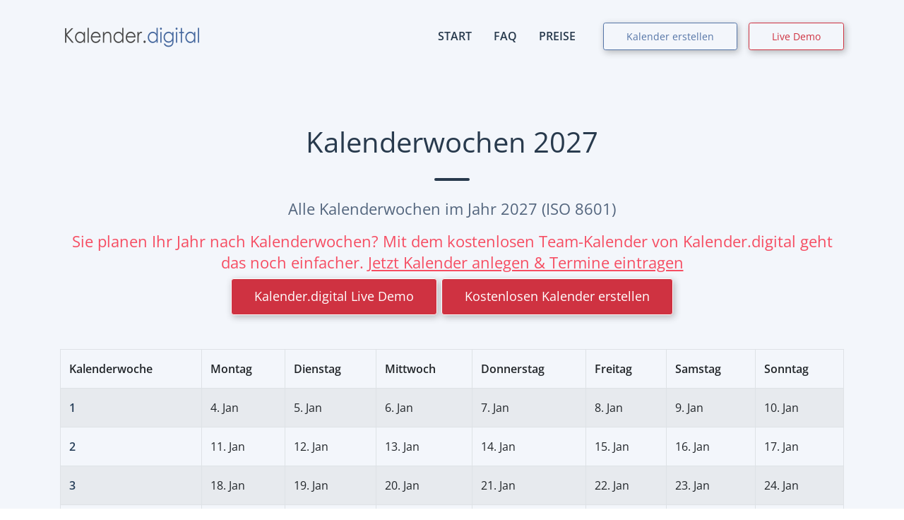

--- FILE ---
content_type: text/html; charset=UTF-8
request_url: https://kalender.digital/kalenderwochen/2027
body_size: 7059
content:
<!DOCTYPE html>
<html lang="de">
<head>
    <meta charset="UTF-8">
    <meta name="description" content="Kostenloser Online Kalender mit umfangreicher Rechteverwaltung für Teams. Kein Login notwendig. Testen Sie unsere LIVE-Demo.">
    <meta name="google" content="notranslate">

    <link rel="alternate"
          hreflang="en"
          href="https://calendar.online" />

    <title>Kalenderwochen 2027 - Kalender.digital</title>
    <meta name="viewport" content="width&#x3D;device-width,&#x20;initial-scale&#x3D;1.0">
<meta http-equiv="X-UA-Compatible" content="IE&#x3D;edge">
    
    
            <link rel="preload" href="/lp/v1/css/google-fonts.css" as="style">
        <link rel="stylesheet" href="/lp/v1/css/google-fonts.css">
            <link rel="preload" href="/lp/v1/css/fontawesome_v2.min.css" as="style">
        <link rel="stylesheet" href="/lp/v1/css/fontawesome_v2.min.css">
            <link rel="preload" href="/lp/v1/vendor/font-awesome/5.6pro/css/light.min.css" as="style">
        <link rel="stylesheet" href="/lp/v1/vendor/font-awesome/5.6pro/css/light.min.css">
            <link rel="preload" href="/lp/v1/vendor/font-awesome/5.6pro/css/solid.min.css" as="style">
        <link rel="stylesheet" href="/lp/v1/vendor/font-awesome/5.6pro/css/solid.min.css">
            <link rel="preload" href="/lp/v1/vendor/font-awesome/5.6pro/css/brands.min.css" as="style">
        <link rel="stylesheet" href="/lp/v1/vendor/font-awesome/5.6pro/css/brands.min.css">
            <link rel="preload" href="/lp/v1/vendor/bootstrap/dist/css/bootstrap.min.css" as="style">
        <link rel="stylesheet" href="/lp/v1/vendor/bootstrap/dist/css/bootstrap.min.css">
            <link rel="preload" href="/lp/v1/vendor/slick-carousel/slick/slick.css" as="style">
        <link rel="stylesheet" href="/lp/v1/vendor/slick-carousel/slick/slick.css">
            <link rel="preload" href="/lp/v1/vendor/fancybox/dist/jquery.fancybox.min.css" as="style">
        <link rel="stylesheet" href="/lp/v1/vendor/fancybox/dist/jquery.fancybox.min.css">
            <link rel="preload" href="/lp/v1/css/style_v117.min.css" as="style">
        <link rel="stylesheet" href="/lp/v1/css/style_v117.min.css">
    
        </head>

<body id="top">

<!--[if lt IE 8]>
<p>You are using an <strong>outdated</strong> browser. Please <a href="http://browsehappy.com/">upgrade your browser</a> to improve your experience.</p>
<![endif]-->

<header class="header header-shrink header-inverse fixed-top">
    <div class="container">
        <nav class="navbar navbar-expand-lg px-md-0">
            <a class="navbar-brand" href="/">
    
            <img src="/lp/v1/img/kalender-digital.png" alt="Kalender.digital" class="" height="34">
    </a>
            <button class="navbar-toggler p-0" data-toggle="collapse" data-target="#navbarNav">
                <div class="hamburger hamburger--spin js-hamburger">
                    <div class="hamburger-box">
                        <div class="hamburger-inner"></div>
                    </div>
                </div>
            </button>

            <div class="collapse navbar-collapse" id="navbarNav">
                <ul class="navbar-nav ml-auto">
                    <li class="nav-item active">
                        <a class="nav-link" href="/">START</a>
                    </li>
                    <li class="nav-item">
                        <a class="nav-link" href="/#faq">FAQ</a>
                    </li>
                    <li class="nav-item">
                        <a class="nav-link" href="/#price">PREISE</a>
                    </li>
                    <li class="nav-item">
                        <a class="btn btn-sm mt-1 btn-custom-1 ml-lg-3" href="/c/create">Kalender erstellen</a>
                    </li>
                    <span class="d-none d-xl-inline">
                        <li class="nav-item">
                            <a id="" href="/c/create-demo" target="_blank" rel="nofollow" class="live-demo-link btn btn-sm mt-1 btn-custom-2 ml-lg-3">
                                Live Demo
                            </a>
                        </li>
                    </span>
                </ul>
            </div>

        </nav>
    </div>
</header>
<section class="u-pt-md-150 mb-0 pb-4 bg-gray-v1">
    <div class="container">
        <div class="text-center mb-5 mt-4">
            <h1>Kalenderwochen 2027</h1>
            <div class="u-h-4 u-w-50 bg-custom rounded mx-auto my-4"></div>
            <p class="lead">
                Alle Kalenderwochen im Jahr 2027 (ISO 8601)
            </p>

            <p class="lead text-red">
                Sie planen Ihr Jahr nach Kalenderwochen? Mit dem kostenlosen Team-Kalender von Kalender.digital geht das noch einfacher.                <a href="/" class="link">Jetzt Kalender anlegen & Termine eintragen</a><br>
<a id="" href="/c/create-demo" target="_blank" rel="nofollow" class="live-demo-link btn btn-custom-red mt-2">
    Kalender.digital Live Demo
</a>
<a href="/c/create" class="btn btn-custom-red mt-2">
    Kostenlosen Kalender erstellen</a>            </p>
        </div>

        <div class="row">
            <div class="col-xl-12 table-responsive">
                <table id="main-table" class="table table-hover table-striped table-bordered">
                    <thead>
                    <tr>
                        <th>Kalenderwoche</th>
                        <th>Montag</th>
                        <th>Dienstag</th>
                        <th>Mittwoch</th>
                        <th>Donnerstag</th>
                        <th>Freitag</th>
                        <th>Samstag</th>
                        <th>Sonntag</th>
                    </tr>
                    </thead>
                    <tbody>
                                                                    <tr title="Planen Sie etwas für die KW 1? Jetzt Termin in Kalender.digital eintragen.">
                            <td>
                                <a href="/kalenderwochen/2027/1" title="Kalenderwoche 1 im Jahr 2027"><b>1</b></a>
                            </td>
                                                            <td>
                                    4. Jan                                </td>
                                                            <td>
                                    5. Jan                                </td>
                                                            <td>
                                    6. Jan                                </td>
                                                            <td>
                                    7. Jan                                </td>
                                                            <td>
                                    8. Jan                                </td>
                                                            <td>
                                    9. Jan                                </td>
                                                            <td>
                                    10. Jan                                </td>
                                                    </tr>
                                                                    <tr title="Planen Sie etwas für die KW 2? Jetzt Termin in Kalender.digital eintragen.">
                            <td>
                                <a href="/kalenderwochen/2027/2" title="Kalenderwoche 2 im Jahr 2027"><b>2</b></a>
                            </td>
                                                            <td>
                                    11. Jan                                </td>
                                                            <td>
                                    12. Jan                                </td>
                                                            <td>
                                    13. Jan                                </td>
                                                            <td>
                                    14. Jan                                </td>
                                                            <td>
                                    15. Jan                                </td>
                                                            <td>
                                    16. Jan                                </td>
                                                            <td>
                                    17. Jan                                </td>
                                                    </tr>
                                                                    <tr title="Planen Sie etwas für die KW 3? Jetzt Termin in Kalender.digital eintragen.">
                            <td>
                                <a href="/kalenderwochen/2027/3" title="Kalenderwoche 3 im Jahr 2027"><b>3</b></a>
                            </td>
                                                            <td>
                                    18. Jan                                </td>
                                                            <td>
                                    19. Jan                                </td>
                                                            <td>
                                    20. Jan                                </td>
                                                            <td>
                                    21. Jan                                </td>
                                                            <td>
                                    22. Jan                                </td>
                                                            <td>
                                    23. Jan                                </td>
                                                            <td>
                                    24. Jan                                </td>
                                                    </tr>
                                                                    <tr title="Planen Sie etwas für die KW 4? Jetzt Termin in Kalender.digital eintragen.">
                            <td>
                                <a href="/kalenderwochen/2027/4" title="Kalenderwoche 4 im Jahr 2027"><b>4</b></a>
                            </td>
                                                            <td>
                                    25. Jan                                </td>
                                                            <td>
                                    26. Jan                                </td>
                                                            <td>
                                    27. Jan                                </td>
                                                            <td>
                                    28. Jan                                </td>
                                                            <td>
                                    29. Jan                                </td>
                                                            <td>
                                    30. Jan                                </td>
                                                            <td>
                                    31. Jan                                </td>
                                                    </tr>
                                                                    <tr title="Planen Sie etwas für die KW 5? Jetzt Termin in Kalender.digital eintragen.">
                            <td>
                                <a href="/kalenderwochen/2027/5" title="Kalenderwoche 5 im Jahr 2027"><b>5</b></a>
                            </td>
                                                            <td>
                                    1. Feb                                </td>
                                                            <td>
                                    2. Feb                                </td>
                                                            <td>
                                    3. Feb                                </td>
                                                            <td>
                                    4. Feb                                </td>
                                                            <td>
                                    5. Feb                                </td>
                                                            <td>
                                    6. Feb                                </td>
                                                            <td>
                                    7. Feb                                </td>
                                                    </tr>
                                                                    <tr title="Planen Sie etwas für die KW 6? Jetzt Termin in Kalender.digital eintragen.">
                            <td>
                                <a href="/kalenderwochen/2027/6" title="Kalenderwoche 6 im Jahr 2027"><b>6</b></a>
                            </td>
                                                            <td>
                                    8. Feb                                </td>
                                                            <td>
                                    9. Feb                                </td>
                                                            <td>
                                    10. Feb                                </td>
                                                            <td>
                                    11. Feb                                </td>
                                                            <td>
                                    12. Feb                                </td>
                                                            <td>
                                    13. Feb                                </td>
                                                            <td>
                                    14. Feb                                </td>
                                                    </tr>
                                                                    <tr title="Planen Sie etwas für die KW 7? Jetzt Termin in Kalender.digital eintragen.">
                            <td>
                                <a href="/kalenderwochen/2027/7" title="Kalenderwoche 7 im Jahr 2027"><b>7</b></a>
                            </td>
                                                            <td>
                                    15. Feb                                </td>
                                                            <td>
                                    16. Feb                                </td>
                                                            <td>
                                    17. Feb                                </td>
                                                            <td>
                                    18. Feb                                </td>
                                                            <td>
                                    19. Feb                                </td>
                                                            <td>
                                    20. Feb                                </td>
                                                            <td>
                                    21. Feb                                </td>
                                                    </tr>
                                                                    <tr title="Planen Sie etwas für die KW 8? Jetzt Termin in Kalender.digital eintragen.">
                            <td>
                                <a href="/kalenderwochen/2027/8" title="Kalenderwoche 8 im Jahr 2027"><b>8</b></a>
                            </td>
                                                            <td>
                                    22. Feb                                </td>
                                                            <td>
                                    23. Feb                                </td>
                                                            <td>
                                    24. Feb                                </td>
                                                            <td>
                                    25. Feb                                </td>
                                                            <td>
                                    26. Feb                                </td>
                                                            <td>
                                    27. Feb                                </td>
                                                            <td>
                                    28. Feb                                </td>
                                                    </tr>
                                                                    <tr title="Planen Sie etwas für die KW 9? Jetzt Termin in Kalender.digital eintragen.">
                            <td>
                                <a href="/kalenderwochen/2027/9" title="Kalenderwoche 9 im Jahr 2027"><b>9</b></a>
                            </td>
                                                            <td>
                                    1. Mär                                </td>
                                                            <td>
                                    2. Mär                                </td>
                                                            <td>
                                    3. Mär                                </td>
                                                            <td>
                                    4. Mär                                </td>
                                                            <td>
                                    5. Mär                                </td>
                                                            <td>
                                    6. Mär                                </td>
                                                            <td>
                                    7. Mär                                </td>
                                                    </tr>
                                                                    <tr title="Planen Sie etwas für die KW 10? Jetzt Termin in Kalender.digital eintragen.">
                            <td>
                                <a href="/kalenderwochen/2027/10" title="Kalenderwoche 10 im Jahr 2027"><b>10</b></a>
                            </td>
                                                            <td>
                                    8. Mär                                </td>
                                                            <td>
                                    9. Mär                                </td>
                                                            <td>
                                    10. Mär                                </td>
                                                            <td>
                                    11. Mär                                </td>
                                                            <td>
                                    12. Mär                                </td>
                                                            <td>
                                    13. Mär                                </td>
                                                            <td>
                                    14. Mär                                </td>
                                                    </tr>
                                                                    <tr title="Planen Sie etwas für die KW 11? Jetzt Termin in Kalender.digital eintragen.">
                            <td>
                                <a href="/kalenderwochen/2027/11" title="Kalenderwoche 11 im Jahr 2027"><b>11</b></a>
                            </td>
                                                            <td>
                                    15. Mär                                </td>
                                                            <td>
                                    16. Mär                                </td>
                                                            <td>
                                    17. Mär                                </td>
                                                            <td>
                                    18. Mär                                </td>
                                                            <td>
                                    19. Mär                                </td>
                                                            <td>
                                    20. Mär                                </td>
                                                            <td>
                                    21. Mär                                </td>
                                                    </tr>
                                                                    <tr title="Planen Sie etwas für die KW 12? Jetzt Termin in Kalender.digital eintragen.">
                            <td>
                                <a href="/kalenderwochen/2027/12" title="Kalenderwoche 12 im Jahr 2027"><b>12</b></a>
                            </td>
                                                            <td>
                                    22. Mär                                </td>
                                                            <td>
                                    23. Mär                                </td>
                                                            <td>
                                    24. Mär                                </td>
                                                            <td>
                                    25. Mär                                </td>
                                                            <td>
                                    26. Mär                                </td>
                                                            <td>
                                    27. Mär                                </td>
                                                            <td>
                                    28. Mär                                </td>
                                                    </tr>
                                                                    <tr title="Planen Sie etwas für die KW 13? Jetzt Termin in Kalender.digital eintragen.">
                            <td>
                                <a href="/kalenderwochen/2027/13" title="Kalenderwoche 13 im Jahr 2027"><b>13</b></a>
                            </td>
                                                            <td>
                                    29. Mär                                </td>
                                                            <td>
                                    30. Mär                                </td>
                                                            <td>
                                    31. Mär                                </td>
                                                            <td>
                                    1. Apr                                </td>
                                                            <td>
                                    2. Apr                                </td>
                                                            <td>
                                    3. Apr                                </td>
                                                            <td>
                                    4. Apr                                </td>
                                                    </tr>
                                                                    <tr title="Planen Sie etwas für die KW 14? Jetzt Termin in Kalender.digital eintragen.">
                            <td>
                                <a href="/kalenderwochen/2027/14" title="Kalenderwoche 14 im Jahr 2027"><b>14</b></a>
                            </td>
                                                            <td>
                                    5. Apr                                </td>
                                                            <td>
                                    6. Apr                                </td>
                                                            <td>
                                    7. Apr                                </td>
                                                            <td>
                                    8. Apr                                </td>
                                                            <td>
                                    9. Apr                                </td>
                                                            <td>
                                    10. Apr                                </td>
                                                            <td>
                                    11. Apr                                </td>
                                                    </tr>
                                                                    <tr title="Planen Sie etwas für die KW 15? Jetzt Termin in Kalender.digital eintragen.">
                            <td>
                                <a href="/kalenderwochen/2027/15" title="Kalenderwoche 15 im Jahr 2027"><b>15</b></a>
                            </td>
                                                            <td>
                                    12. Apr                                </td>
                                                            <td>
                                    13. Apr                                </td>
                                                            <td>
                                    14. Apr                                </td>
                                                            <td>
                                    15. Apr                                </td>
                                                            <td>
                                    16. Apr                                </td>
                                                            <td>
                                    17. Apr                                </td>
                                                            <td>
                                    18. Apr                                </td>
                                                    </tr>
                                                                    <tr title="Planen Sie etwas für die KW 16? Jetzt Termin in Kalender.digital eintragen.">
                            <td>
                                <a href="/kalenderwochen/2027/16" title="Kalenderwoche 16 im Jahr 2027"><b>16</b></a>
                            </td>
                                                            <td>
                                    19. Apr                                </td>
                                                            <td>
                                    20. Apr                                </td>
                                                            <td>
                                    21. Apr                                </td>
                                                            <td>
                                    22. Apr                                </td>
                                                            <td>
                                    23. Apr                                </td>
                                                            <td>
                                    24. Apr                                </td>
                                                            <td>
                                    25. Apr                                </td>
                                                    </tr>
                                                                    <tr title="Planen Sie etwas für die KW 17? Jetzt Termin in Kalender.digital eintragen.">
                            <td>
                                <a href="/kalenderwochen/2027/17" title="Kalenderwoche 17 im Jahr 2027"><b>17</b></a>
                            </td>
                                                            <td>
                                    26. Apr                                </td>
                                                            <td>
                                    27. Apr                                </td>
                                                            <td>
                                    28. Apr                                </td>
                                                            <td>
                                    29. Apr                                </td>
                                                            <td>
                                    30. Apr                                </td>
                                                            <td>
                                    1. Mai                                </td>
                                                            <td>
                                    2. Mai                                </td>
                                                    </tr>
                                                                    <tr title="Planen Sie etwas für die KW 18? Jetzt Termin in Kalender.digital eintragen.">
                            <td>
                                <a href="/kalenderwochen/2027/18" title="Kalenderwoche 18 im Jahr 2027"><b>18</b></a>
                            </td>
                                                            <td>
                                    3. Mai                                </td>
                                                            <td>
                                    4. Mai                                </td>
                                                            <td>
                                    5. Mai                                </td>
                                                            <td>
                                    6. Mai                                </td>
                                                            <td>
                                    7. Mai                                </td>
                                                            <td>
                                    8. Mai                                </td>
                                                            <td>
                                    9. Mai                                </td>
                                                    </tr>
                                                                    <tr title="Planen Sie etwas für die KW 19? Jetzt Termin in Kalender.digital eintragen.">
                            <td>
                                <a href="/kalenderwochen/2027/19" title="Kalenderwoche 19 im Jahr 2027"><b>19</b></a>
                            </td>
                                                            <td>
                                    10. Mai                                </td>
                                                            <td>
                                    11. Mai                                </td>
                                                            <td>
                                    12. Mai                                </td>
                                                            <td>
                                    13. Mai                                </td>
                                                            <td>
                                    14. Mai                                </td>
                                                            <td>
                                    15. Mai                                </td>
                                                            <td>
                                    16. Mai                                </td>
                                                    </tr>
                                                                    <tr title="Planen Sie etwas für die KW 20? Jetzt Termin in Kalender.digital eintragen.">
                            <td>
                                <a href="/kalenderwochen/2027/20" title="Kalenderwoche 20 im Jahr 2027"><b>20</b></a>
                            </td>
                                                            <td>
                                    17. Mai                                </td>
                                                            <td>
                                    18. Mai                                </td>
                                                            <td>
                                    19. Mai                                </td>
                                                            <td>
                                    20. Mai                                </td>
                                                            <td>
                                    21. Mai                                </td>
                                                            <td>
                                    22. Mai                                </td>
                                                            <td>
                                    23. Mai                                </td>
                                                    </tr>
                                                                    <tr title="Planen Sie etwas für die KW 21? Jetzt Termin in Kalender.digital eintragen.">
                            <td>
                                <a href="/kalenderwochen/2027/21" title="Kalenderwoche 21 im Jahr 2027"><b>21</b></a>
                            </td>
                                                            <td>
                                    24. Mai                                </td>
                                                            <td>
                                    25. Mai                                </td>
                                                            <td>
                                    26. Mai                                </td>
                                                            <td>
                                    27. Mai                                </td>
                                                            <td>
                                    28. Mai                                </td>
                                                            <td>
                                    29. Mai                                </td>
                                                            <td>
                                    30. Mai                                </td>
                                                    </tr>
                                                                    <tr title="Planen Sie etwas für die KW 22? Jetzt Termin in Kalender.digital eintragen.">
                            <td>
                                <a href="/kalenderwochen/2027/22" title="Kalenderwoche 22 im Jahr 2027"><b>22</b></a>
                            </td>
                                                            <td>
                                    31. Mai                                </td>
                                                            <td>
                                    1. Jun                                </td>
                                                            <td>
                                    2. Jun                                </td>
                                                            <td>
                                    3. Jun                                </td>
                                                            <td>
                                    4. Jun                                </td>
                                                            <td>
                                    5. Jun                                </td>
                                                            <td>
                                    6. Jun                                </td>
                                                    </tr>
                                                                    <tr title="Planen Sie etwas für die KW 23? Jetzt Termin in Kalender.digital eintragen.">
                            <td>
                                <a href="/kalenderwochen/2027/23" title="Kalenderwoche 23 im Jahr 2027"><b>23</b></a>
                            </td>
                                                            <td>
                                    7. Jun                                </td>
                                                            <td>
                                    8. Jun                                </td>
                                                            <td>
                                    9. Jun                                </td>
                                                            <td>
                                    10. Jun                                </td>
                                                            <td>
                                    11. Jun                                </td>
                                                            <td>
                                    12. Jun                                </td>
                                                            <td>
                                    13. Jun                                </td>
                                                    </tr>
                                                                    <tr title="Planen Sie etwas für die KW 24? Jetzt Termin in Kalender.digital eintragen.">
                            <td>
                                <a href="/kalenderwochen/2027/24" title="Kalenderwoche 24 im Jahr 2027"><b>24</b></a>
                            </td>
                                                            <td>
                                    14. Jun                                </td>
                                                            <td>
                                    15. Jun                                </td>
                                                            <td>
                                    16. Jun                                </td>
                                                            <td>
                                    17. Jun                                </td>
                                                            <td>
                                    18. Jun                                </td>
                                                            <td>
                                    19. Jun                                </td>
                                                            <td>
                                    20. Jun                                </td>
                                                    </tr>
                                                                    <tr title="Planen Sie etwas für die KW 25? Jetzt Termin in Kalender.digital eintragen.">
                            <td>
                                <a href="/kalenderwochen/2027/25" title="Kalenderwoche 25 im Jahr 2027"><b>25</b></a>
                            </td>
                                                            <td>
                                    21. Jun                                </td>
                                                            <td>
                                    22. Jun                                </td>
                                                            <td>
                                    23. Jun                                </td>
                                                            <td>
                                    24. Jun                                </td>
                                                            <td>
                                    25. Jun                                </td>
                                                            <td>
                                    26. Jun                                </td>
                                                            <td>
                                    27. Jun                                </td>
                                                    </tr>
                                                                    <tr title="Planen Sie etwas für die KW 26? Jetzt Termin in Kalender.digital eintragen.">
                            <td>
                                <a href="/kalenderwochen/2027/26" title="Kalenderwoche 26 im Jahr 2027"><b>26</b></a>
                            </td>
                                                            <td>
                                    28. Jun                                </td>
                                                            <td>
                                    29. Jun                                </td>
                                                            <td>
                                    30. Jun                                </td>
                                                            <td>
                                    1. Jul                                </td>
                                                            <td>
                                    2. Jul                                </td>
                                                            <td>
                                    3. Jul                                </td>
                                                            <td>
                                    4. Jul                                </td>
                                                    </tr>
                                                                    <tr title="Planen Sie etwas für die KW 27? Jetzt Termin in Kalender.digital eintragen.">
                            <td>
                                <a href="/kalenderwochen/2027/27" title="Kalenderwoche 27 im Jahr 2027"><b>27</b></a>
                            </td>
                                                            <td>
                                    5. Jul                                </td>
                                                            <td>
                                    6. Jul                                </td>
                                                            <td>
                                    7. Jul                                </td>
                                                            <td>
                                    8. Jul                                </td>
                                                            <td>
                                    9. Jul                                </td>
                                                            <td>
                                    10. Jul                                </td>
                                                            <td>
                                    11. Jul                                </td>
                                                    </tr>
                                                                    <tr title="Planen Sie etwas für die KW 28? Jetzt Termin in Kalender.digital eintragen.">
                            <td>
                                <a href="/kalenderwochen/2027/28" title="Kalenderwoche 28 im Jahr 2027"><b>28</b></a>
                            </td>
                                                            <td>
                                    12. Jul                                </td>
                                                            <td>
                                    13. Jul                                </td>
                                                            <td>
                                    14. Jul                                </td>
                                                            <td>
                                    15. Jul                                </td>
                                                            <td>
                                    16. Jul                                </td>
                                                            <td>
                                    17. Jul                                </td>
                                                            <td>
                                    18. Jul                                </td>
                                                    </tr>
                                                                    <tr title="Planen Sie etwas für die KW 29? Jetzt Termin in Kalender.digital eintragen.">
                            <td>
                                <a href="/kalenderwochen/2027/29" title="Kalenderwoche 29 im Jahr 2027"><b>29</b></a>
                            </td>
                                                            <td>
                                    19. Jul                                </td>
                                                            <td>
                                    20. Jul                                </td>
                                                            <td>
                                    21. Jul                                </td>
                                                            <td>
                                    22. Jul                                </td>
                                                            <td>
                                    23. Jul                                </td>
                                                            <td>
                                    24. Jul                                </td>
                                                            <td>
                                    25. Jul                                </td>
                                                    </tr>
                                                                    <tr title="Planen Sie etwas für die KW 30? Jetzt Termin in Kalender.digital eintragen.">
                            <td>
                                <a href="/kalenderwochen/2027/30" title="Kalenderwoche 30 im Jahr 2027"><b>30</b></a>
                            </td>
                                                            <td>
                                    26. Jul                                </td>
                                                            <td>
                                    27. Jul                                </td>
                                                            <td>
                                    28. Jul                                </td>
                                                            <td>
                                    29. Jul                                </td>
                                                            <td>
                                    30. Jul                                </td>
                                                            <td>
                                    31. Jul                                </td>
                                                            <td>
                                    1. Aug                                </td>
                                                    </tr>
                                                                    <tr title="Planen Sie etwas für die KW 31? Jetzt Termin in Kalender.digital eintragen.">
                            <td>
                                <a href="/kalenderwochen/2027/31" title="Kalenderwoche 31 im Jahr 2027"><b>31</b></a>
                            </td>
                                                            <td>
                                    2. Aug                                </td>
                                                            <td>
                                    3. Aug                                </td>
                                                            <td>
                                    4. Aug                                </td>
                                                            <td>
                                    5. Aug                                </td>
                                                            <td>
                                    6. Aug                                </td>
                                                            <td>
                                    7. Aug                                </td>
                                                            <td>
                                    8. Aug                                </td>
                                                    </tr>
                                                                    <tr title="Planen Sie etwas für die KW 32? Jetzt Termin in Kalender.digital eintragen.">
                            <td>
                                <a href="/kalenderwochen/2027/32" title="Kalenderwoche 32 im Jahr 2027"><b>32</b></a>
                            </td>
                                                            <td>
                                    9. Aug                                </td>
                                                            <td>
                                    10. Aug                                </td>
                                                            <td>
                                    11. Aug                                </td>
                                                            <td>
                                    12. Aug                                </td>
                                                            <td>
                                    13. Aug                                </td>
                                                            <td>
                                    14. Aug                                </td>
                                                            <td>
                                    15. Aug                                </td>
                                                    </tr>
                                                                    <tr title="Planen Sie etwas für die KW 33? Jetzt Termin in Kalender.digital eintragen.">
                            <td>
                                <a href="/kalenderwochen/2027/33" title="Kalenderwoche 33 im Jahr 2027"><b>33</b></a>
                            </td>
                                                            <td>
                                    16. Aug                                </td>
                                                            <td>
                                    17. Aug                                </td>
                                                            <td>
                                    18. Aug                                </td>
                                                            <td>
                                    19. Aug                                </td>
                                                            <td>
                                    20. Aug                                </td>
                                                            <td>
                                    21. Aug                                </td>
                                                            <td>
                                    22. Aug                                </td>
                                                    </tr>
                                                                    <tr title="Planen Sie etwas für die KW 34? Jetzt Termin in Kalender.digital eintragen.">
                            <td>
                                <a href="/kalenderwochen/2027/34" title="Kalenderwoche 34 im Jahr 2027"><b>34</b></a>
                            </td>
                                                            <td>
                                    23. Aug                                </td>
                                                            <td>
                                    24. Aug                                </td>
                                                            <td>
                                    25. Aug                                </td>
                                                            <td>
                                    26. Aug                                </td>
                                                            <td>
                                    27. Aug                                </td>
                                                            <td>
                                    28. Aug                                </td>
                                                            <td>
                                    29. Aug                                </td>
                                                    </tr>
                                                                    <tr title="Planen Sie etwas für die KW 35? Jetzt Termin in Kalender.digital eintragen.">
                            <td>
                                <a href="/kalenderwochen/2027/35" title="Kalenderwoche 35 im Jahr 2027"><b>35</b></a>
                            </td>
                                                            <td>
                                    30. Aug                                </td>
                                                            <td>
                                    31. Aug                                </td>
                                                            <td>
                                    1. Sep                                </td>
                                                            <td>
                                    2. Sep                                </td>
                                                            <td>
                                    3. Sep                                </td>
                                                            <td>
                                    4. Sep                                </td>
                                                            <td>
                                    5. Sep                                </td>
                                                    </tr>
                                                                    <tr title="Planen Sie etwas für die KW 36? Jetzt Termin in Kalender.digital eintragen.">
                            <td>
                                <a href="/kalenderwochen/2027/36" title="Kalenderwoche 36 im Jahr 2027"><b>36</b></a>
                            </td>
                                                            <td>
                                    6. Sep                                </td>
                                                            <td>
                                    7. Sep                                </td>
                                                            <td>
                                    8. Sep                                </td>
                                                            <td>
                                    9. Sep                                </td>
                                                            <td>
                                    10. Sep                                </td>
                                                            <td>
                                    11. Sep                                </td>
                                                            <td>
                                    12. Sep                                </td>
                                                    </tr>
                                                                    <tr title="Planen Sie etwas für die KW 37? Jetzt Termin in Kalender.digital eintragen.">
                            <td>
                                <a href="/kalenderwochen/2027/37" title="Kalenderwoche 37 im Jahr 2027"><b>37</b></a>
                            </td>
                                                            <td>
                                    13. Sep                                </td>
                                                            <td>
                                    14. Sep                                </td>
                                                            <td>
                                    15. Sep                                </td>
                                                            <td>
                                    16. Sep                                </td>
                                                            <td>
                                    17. Sep                                </td>
                                                            <td>
                                    18. Sep                                </td>
                                                            <td>
                                    19. Sep                                </td>
                                                    </tr>
                                                                    <tr title="Planen Sie etwas für die KW 38? Jetzt Termin in Kalender.digital eintragen.">
                            <td>
                                <a href="/kalenderwochen/2027/38" title="Kalenderwoche 38 im Jahr 2027"><b>38</b></a>
                            </td>
                                                            <td>
                                    20. Sep                                </td>
                                                            <td>
                                    21. Sep                                </td>
                                                            <td>
                                    22. Sep                                </td>
                                                            <td>
                                    23. Sep                                </td>
                                                            <td>
                                    24. Sep                                </td>
                                                            <td>
                                    25. Sep                                </td>
                                                            <td>
                                    26. Sep                                </td>
                                                    </tr>
                                                                    <tr title="Planen Sie etwas für die KW 39? Jetzt Termin in Kalender.digital eintragen.">
                            <td>
                                <a href="/kalenderwochen/2027/39" title="Kalenderwoche 39 im Jahr 2027"><b>39</b></a>
                            </td>
                                                            <td>
                                    27. Sep                                </td>
                                                            <td>
                                    28. Sep                                </td>
                                                            <td>
                                    29. Sep                                </td>
                                                            <td>
                                    30. Sep                                </td>
                                                            <td>
                                    1. Okt                                </td>
                                                            <td>
                                    2. Okt                                </td>
                                                            <td>
                                    3. Okt                                </td>
                                                    </tr>
                                                                    <tr title="Planen Sie etwas für die KW 40? Jetzt Termin in Kalender.digital eintragen.">
                            <td>
                                <a href="/kalenderwochen/2027/40" title="Kalenderwoche 40 im Jahr 2027"><b>40</b></a>
                            </td>
                                                            <td>
                                    4. Okt                                </td>
                                                            <td>
                                    5. Okt                                </td>
                                                            <td>
                                    6. Okt                                </td>
                                                            <td>
                                    7. Okt                                </td>
                                                            <td>
                                    8. Okt                                </td>
                                                            <td>
                                    9. Okt                                </td>
                                                            <td>
                                    10. Okt                                </td>
                                                    </tr>
                                                                    <tr title="Planen Sie etwas für die KW 41? Jetzt Termin in Kalender.digital eintragen.">
                            <td>
                                <a href="/kalenderwochen/2027/41" title="Kalenderwoche 41 im Jahr 2027"><b>41</b></a>
                            </td>
                                                            <td>
                                    11. Okt                                </td>
                                                            <td>
                                    12. Okt                                </td>
                                                            <td>
                                    13. Okt                                </td>
                                                            <td>
                                    14. Okt                                </td>
                                                            <td>
                                    15. Okt                                </td>
                                                            <td>
                                    16. Okt                                </td>
                                                            <td>
                                    17. Okt                                </td>
                                                    </tr>
                                                                    <tr title="Planen Sie etwas für die KW 42? Jetzt Termin in Kalender.digital eintragen.">
                            <td>
                                <a href="/kalenderwochen/2027/42" title="Kalenderwoche 42 im Jahr 2027"><b>42</b></a>
                            </td>
                                                            <td>
                                    18. Okt                                </td>
                                                            <td>
                                    19. Okt                                </td>
                                                            <td>
                                    20. Okt                                </td>
                                                            <td>
                                    21. Okt                                </td>
                                                            <td>
                                    22. Okt                                </td>
                                                            <td>
                                    23. Okt                                </td>
                                                            <td>
                                    24. Okt                                </td>
                                                    </tr>
                                                                    <tr title="Planen Sie etwas für die KW 43? Jetzt Termin in Kalender.digital eintragen.">
                            <td>
                                <a href="/kalenderwochen/2027/43" title="Kalenderwoche 43 im Jahr 2027"><b>43</b></a>
                            </td>
                                                            <td>
                                    25. Okt                                </td>
                                                            <td>
                                    26. Okt                                </td>
                                                            <td>
                                    27. Okt                                </td>
                                                            <td>
                                    28. Okt                                </td>
                                                            <td>
                                    29. Okt                                </td>
                                                            <td>
                                    30. Okt                                </td>
                                                            <td>
                                    31. Okt                                </td>
                                                    </tr>
                                                                    <tr title="Planen Sie etwas für die KW 44? Jetzt Termin in Kalender.digital eintragen.">
                            <td>
                                <a href="/kalenderwochen/2027/44" title="Kalenderwoche 44 im Jahr 2027"><b>44</b></a>
                            </td>
                                                            <td>
                                    1. Nov                                </td>
                                                            <td>
                                    2. Nov                                </td>
                                                            <td>
                                    3. Nov                                </td>
                                                            <td>
                                    4. Nov                                </td>
                                                            <td>
                                    5. Nov                                </td>
                                                            <td>
                                    6. Nov                                </td>
                                                            <td>
                                    7. Nov                                </td>
                                                    </tr>
                                                                    <tr title="Planen Sie etwas für die KW 45? Jetzt Termin in Kalender.digital eintragen.">
                            <td>
                                <a href="/kalenderwochen/2027/45" title="Kalenderwoche 45 im Jahr 2027"><b>45</b></a>
                            </td>
                                                            <td>
                                    8. Nov                                </td>
                                                            <td>
                                    9. Nov                                </td>
                                                            <td>
                                    10. Nov                                </td>
                                                            <td>
                                    11. Nov                                </td>
                                                            <td>
                                    12. Nov                                </td>
                                                            <td>
                                    13. Nov                                </td>
                                                            <td>
                                    14. Nov                                </td>
                                                    </tr>
                                                                    <tr title="Planen Sie etwas für die KW 46? Jetzt Termin in Kalender.digital eintragen.">
                            <td>
                                <a href="/kalenderwochen/2027/46" title="Kalenderwoche 46 im Jahr 2027"><b>46</b></a>
                            </td>
                                                            <td>
                                    15. Nov                                </td>
                                                            <td>
                                    16. Nov                                </td>
                                                            <td>
                                    17. Nov                                </td>
                                                            <td>
                                    18. Nov                                </td>
                                                            <td>
                                    19. Nov                                </td>
                                                            <td>
                                    20. Nov                                </td>
                                                            <td>
                                    21. Nov                                </td>
                                                    </tr>
                                                                    <tr title="Planen Sie etwas für die KW 47? Jetzt Termin in Kalender.digital eintragen.">
                            <td>
                                <a href="/kalenderwochen/2027/47" title="Kalenderwoche 47 im Jahr 2027"><b>47</b></a>
                            </td>
                                                            <td>
                                    22. Nov                                </td>
                                                            <td>
                                    23. Nov                                </td>
                                                            <td>
                                    24. Nov                                </td>
                                                            <td>
                                    25. Nov                                </td>
                                                            <td>
                                    26. Nov                                </td>
                                                            <td>
                                    27. Nov                                </td>
                                                            <td>
                                    28. Nov                                </td>
                                                    </tr>
                                                                    <tr title="Planen Sie etwas für die KW 48? Jetzt Termin in Kalender.digital eintragen.">
                            <td>
                                <a href="/kalenderwochen/2027/48" title="Kalenderwoche 48 im Jahr 2027"><b>48</b></a>
                            </td>
                                                            <td>
                                    29. Nov                                </td>
                                                            <td>
                                    30. Nov                                </td>
                                                            <td>
                                    1. Dez                                </td>
                                                            <td>
                                    2. Dez                                </td>
                                                            <td>
                                    3. Dez                                </td>
                                                            <td>
                                    4. Dez                                </td>
                                                            <td>
                                    5. Dez                                </td>
                                                    </tr>
                                                                    <tr title="Planen Sie etwas für die KW 49? Jetzt Termin in Kalender.digital eintragen.">
                            <td>
                                <a href="/kalenderwochen/2027/49" title="Kalenderwoche 49 im Jahr 2027"><b>49</b></a>
                            </td>
                                                            <td>
                                    6. Dez                                </td>
                                                            <td>
                                    7. Dez                                </td>
                                                            <td>
                                    8. Dez                                </td>
                                                            <td>
                                    9. Dez                                </td>
                                                            <td>
                                    10. Dez                                </td>
                                                            <td>
                                    11. Dez                                </td>
                                                            <td>
                                    12. Dez                                </td>
                                                    </tr>
                                                                    <tr title="Planen Sie etwas für die KW 50? Jetzt Termin in Kalender.digital eintragen.">
                            <td>
                                <a href="/kalenderwochen/2027/50" title="Kalenderwoche 50 im Jahr 2027"><b>50</b></a>
                            </td>
                                                            <td>
                                    13. Dez                                </td>
                                                            <td>
                                    14. Dez                                </td>
                                                            <td>
                                    15. Dez                                </td>
                                                            <td>
                                    16. Dez                                </td>
                                                            <td>
                                    17. Dez                                </td>
                                                            <td>
                                    18. Dez                                </td>
                                                            <td>
                                    19. Dez                                </td>
                                                    </tr>
                                                                    <tr title="Planen Sie etwas für die KW 51? Jetzt Termin in Kalender.digital eintragen.">
                            <td>
                                <a href="/kalenderwochen/2027/51" title="Kalenderwoche 51 im Jahr 2027"><b>51</b></a>
                            </td>
                                                            <td>
                                    20. Dez                                </td>
                                                            <td>
                                    21. Dez                                </td>
                                                            <td>
                                    22. Dez                                </td>
                                                            <td>
                                    23. Dez                                </td>
                                                            <td>
                                    24. Dez                                </td>
                                                            <td>
                                    25. Dez                                </td>
                                                            <td>
                                    26. Dez                                </td>
                                                    </tr>
                                                                    <tr title="Planen Sie etwas für die KW 52? Jetzt Termin in Kalender.digital eintragen.">
                            <td>
                                <a href="/kalenderwochen/2027/52" title="Kalenderwoche 52 im Jahr 2027"><b>52</b></a>
                            </td>
                                                            <td>
                                    27. Dez                                </td>
                                                            <td>
                                    28. Dez                                </td>
                                                            <td>
                                    29. Dez                                </td>
                                                            <td>
                                    30. Dez                                </td>
                                                            <td>
                                    31. Dez                                </td>
                                                            <td>
                                    1. Jan                                </td>
                                                            <td>
                                    2. Jan                                </td>
                                                    </tr>
                                        </tbody>
                </table>
                <p class="text-center">
                                                                <a href="/kalenderwochen/2026" title="Kalenderwochen 2026">Kalenderwochen 2026</a> |
                    
                                                                <a href="/kalenderwochen/2028" title="Kalenderwochen 2028">Kalenderwochen 2028</a>
                    
                </p>
                <p class="mt-4">
                    <h2>Kalender.digital, der perfekte Online-Kalender für Ihr Team</h2>
                    ✅ Kalenderwochen immer im Blick: Behalten Sie die KW-Nummerierung in Ihrer persönlichen Jahres- und Monatsplanung.<br>
                    ✅ Gemeinsam planen, einfacher abstimmen: Teilen Sie Ihren Kalender mit Kollegen, der Familie oder dem Verein. Schluss mit Terminkonflikten.<br>
                    ✅ Einfacher Zugriff über Zugriff-Links mit voreingestellten Berechtigungen.<br>
                    ✅ Von überall zugreifen: Ihre Termine sind auf dem Handy, Tablet und Desktop immer synchron.<br>
                    ✅ Wichtige Termine importieren: Fügen Sie Feiertage, Ferien oder die Spiele Ihres Lieblingsvereins mit einem Klick hinzu.<br>
                </p>
                <p class="mt-2 text-red">
                    <a href="/" class="link">Jetzt Kalender anlegen & Termine eintragen</a><br>
<a id="" href="/c/create-demo" target="_blank" rel="nofollow" class="live-demo-link btn btn-custom-red mt-2">
    Kalender.digital Live Demo
</a>
<a href="/c/create" class="btn btn-custom-red mt-2">
    Kostenlosen Kalender erstellen</a>                </p>
            </div>
        </div>
    </div>
</section>


<footer>
    <section class="bg-custom text-white pt-5 pb-2">
        <div class="container">
            <div class="row">

                <div class="col-lg-3 col-md-12 mb-5 ml-auto">
                    <h4 class="text-white">Infos</h4>
                    <div class="u-h-4 u-w-50 bg-white rounded mt-3 u-mb-40"></div>
                    <ul class="list-unstyled u-lh-2">
                        <li class="mb-3">
                            <span class="fal fa-users text-custom mr-2"></span> <a title="Über uns" href="/c/about">Über uns</a>
                        </li>
                        <li class="mb-3">
                            <span class="fal fa-user-shield text-custom mr-2"></span> DSGVO konform                        </li>
                        <li class="mb-3">
                            <span class="fal fa-map-marker-smile text-custom mr-2"></span> Serverstandort: Deutschland                        </li>
                        <li class="mb-3">
                            <span class="fal fa-copyright text-custom mr-2"></span> 2026 <a class="text-white" href="/">Kalender.digital</a>
                        </li>
                    </ul>
                </div>

                <div class="col-lg-3 col-md-6 mb-5 ml-auto">
                    <h4 class="text-white">Entdecken</h4>
                    <div class="u-h-4 u-w-50 bg-white rounded mt-3 u-mb-40"></div>
                    <ul class="list-unstyled u-lh-2">
                        
                        <li class="mb-3 dropdown">
                            <a class="nav-item dropdown-toggle mr-md-2" href="#" data-toggle="dropdown" aria-haspopup="true" aria-expanded="false">
                                <svg xmlns="http://www.w3.org/2000/svg" width="1000" height="600" viewBox="0 0 5 3" style="width: 20px; height: 12px; margin-bottom: 3px">
                                    <desc>Flag of Germany</desc>
                                    <rect id="black_stripe" width="5" height="3" y="0" x="0" fill="#000"></rect>
                                    <rect id="red_stripe" width="5" height="2" y="1" x="0" fill="#D00"></rect>
                                    <rect id="gold_stripe" width="5" height="1" y="2" x="0" fill="#FFCE00"></rect>
                                </svg>&nbsp;Deutsch                            </a>
                            <div class="dropdown-menu dropdown-menu-right" aria-labelledby="bd-versions">
                                <a class="dropdown-item active text-white">
                                    <svg xmlns="http://www.w3.org/2000/svg" width="1000" height="600" viewBox="0 0 5 3" style="width: 20px; height: 12px; margin-bottom: 3px">
                                    <desc>Flag of Germany</desc>
                                    <rect id="black_stripe" width="5" height="3" y="0" x="0" fill="#000"></rect>
                                    <rect id="red_stripe" width="5" height="2" y="1" x="0" fill="#D00"></rect>
                                    <rect id="gold_stripe" width="5" height="1" y="2" x="0" fill="#FFCE00"></rect>
                                </svg>&nbsp;Deutsch                                </a>
                                <a class="dropdown-item"
                                   title="Online Calendar"
                                   href="https://calendar.online">
                                    <svg xmlns="http://www.w3.org/2000/svg" width="1000" height="600" viewBox="0,0 25,15" style="width: 20px; height: 12px; margin-bottom: 3px">
                                    <rect width="25" height="15" fill="#00247d"></rect>
                                    <path d="M 0,0 L 25,15 M 25,0 L 0,15" stroke="#fff" stroke-width="3"></path>
                                    <path d="M 12.5,0 V 15 M 0,7.5 H 25" stroke="#fff" stroke-width="5"></path>
                                    <path d="M 12.5,0 V 15 M 0,7.5 H 25" stroke="#cf142b" stroke-width="3"></path>
                                </svg>&nbsp;English                                </a>
                            </div>
                        </li>

                                                    <li class="mb-3">
                                <a title="Dokumentation" href="/c/dokumentation/">Dokumentation</a>
                            </li>
                        
                        <li class="mb-3">
                            <a title="Einbindung in Webseiten"  href="/c/einbindung-in-webseiten">Einbindung in Webseiten</a>
                        </li>

                        <li class="mb-3">
                            <a title="Wordpress Plugin" target="_blank" rel="noopener" href="https://wordpress.org/plugins/kalender-digital/">Wordpress Plugin</a>
                        </li>
                        <li class="mb-3">
                            <a title="Preisliste" href="/c/pricing">Preisliste</a>
                        </li>
                        <li class="mb-3">
                            <a title="Jahre / Kalenderwochen" href="/c/jahre">Jahre / Kalenderwochen</a>
                        </li>
                                                    <li class="mb-3">
                                <a title="Kalender Feeds" href="/c/feeds">Kalender Feeds</a>
                            </li>
                                            </ul>
                </div>

                <div class="col-lg-3 col-md-6 mb-5 ml-auto">
                    <h4 class="text-white">Kontakt</h4>
                    <div class="u-h-4 u-w-50 bg-white rounded mt-3 u-mb-40"></div>
                    <ul class="list-unstyled">
                        <li class="mb-3">
                            <span class="fal fa-envelope text-custom mr-2"></span> <a href="mailto:info@kalender.digital">info@kalender.digital</a>
                        </li>
                                                    <li class="mb-3">
                                <span class="fal fa-phone text-custom mr-2"></span> (+49) 0211 542 111 90                            </li>
                                                <li class="mb-3">
                            <span class="fal fa-home text-custom mr-2"></span> Düsseldorf, Deutschland                        </li>
                        <li class="mb-3">
                            <span class="fal fa-shield text-custom mr-2"></span> <a title="Datenschutz" href="/c/privacy">Datenschutz</a>
                        </li>
                        <li class="mb-3">
                            <span class="fal fa-info-circle text-custom mr-2"></span> <a title="Impressum" href="/c/impressum">Impressum</a>
                        </li>

                    </ul>
                    <ul class="list-inline social mt-4">
                        <!--                        <li class="list-inline-item">-->
                        <!--                            <a href="#"><i class="fab fa-facebook"></i></a>-->
                        <!--                        </li>-->
                        <!--                        <li class="list-inline-item">-->
                        <!--                            <a href="#"><i class="fab fa-twitter"></i></a>-->
                        <!--                        </li>-->
                        <!--                        <li class="list-inline-item">-->
                        <!--                            <a href="#"><i class="fab fa-youtube"></i></a>-->
                        <!--                        </li>-->
                        <!--                        <li class="list-inline-item">-->
                        <!--                            <a href="#"><i class="fab fa-linkedin"></i></a>-->
                        <!--                        </li>-->
                    </ul>
                </div>
            </div>
        </div>
    </section>
</footer>

<div class="scroll-top bg-white box-shadow-v1">
    <i class="fal fa-angle-up" aria-hidden="true"></i>
</div>
<script  src="&#x2F;lp&#x2F;v1&#x2F;vendor&#x2F;jquery&#x2F;dist&#x2F;jquery-3.4.1.min.js"></script>
<script  src="&#x2F;lp&#x2F;v1&#x2F;vendor&#x2F;popper.js&#x2F;dist&#x2F;popper.min.js"></script>
<script  src="&#x2F;lp&#x2F;v1&#x2F;vendor&#x2F;bootstrap&#x2F;dist&#x2F;js&#x2F;bootstrap.min.js"></script>
<script  src="&#x2F;lp&#x2F;v1&#x2F;vendor&#x2F;slick-carousel&#x2F;slick&#x2F;slick.min.js"></script>
<script  src="&#x2F;lp&#x2F;v1&#x2F;vendor&#x2F;fancybox&#x2F;dist&#x2F;jquery.fancybox.min.js"></script>
<script  src="&#x2F;lp&#x2F;v1&#x2F;vendor&#x2F;typed.js&#x2F;lib&#x2F;typed.min.js"></script>
<script  src="&#x2F;lp&#x2F;v1&#x2F;vendor&#x2F;lazyload&#x2F;intersection-observer.js"></script>
<script  src="&#x2F;lp&#x2F;v1&#x2F;vendor&#x2F;lazyload&#x2F;lazyload.min.js"></script>
<script  src="&#x2F;lp&#x2F;v1&#x2F;vendor&#x2F;smooth-scroll&#x2F;dist&#x2F;smooth-scroll.polyfills.min.js"></script>
<script  src="&#x2F;lp&#x2F;v1&#x2F;js&#x2F;lp_v115.min.js"></script></body>
</html>


--- FILE ---
content_type: text/css
request_url: https://kalender.digital/lp/v1/css/fontawesome_v2.min.css
body_size: 363
content:
.fa,.fab,.fal,.far,.fas{-moz-osx-font-smoothing:grayscale;-webkit-font-smoothing:antialiased;display:inline-block;font-style:normal;font-variant:normal;text-rendering:auto;line-height:1}.fa-check:before{content:"\f00c"}.fa-whatsapp:before{content:"\f232"}.fa-bars:before{content:"\f0c9"}.fa-cog:before{content:"\f013"}.fa-external-link:before{content:"\f08e"}.fa-angle-down:before{content:"\f107"}.fa-info-circle:before{content:"\f05a"}.fa-shield:before{content:"\f132"}.fa-home:before{content:"\f015"}.fa-envelope:before{content:"\f0e0"}.fa-copyright:before{content:"\f1f9"}.fa-map-marker-smile:before{content:"\f60d"}.fa-user-shield:before{content:"\f505"}.fa-times:before{content:"\f00d"}.fa-angle-up:before{content:"\f106"}.fa-phone:before{content:"\f095"}.fa-users:before {content:"\f0c0";}